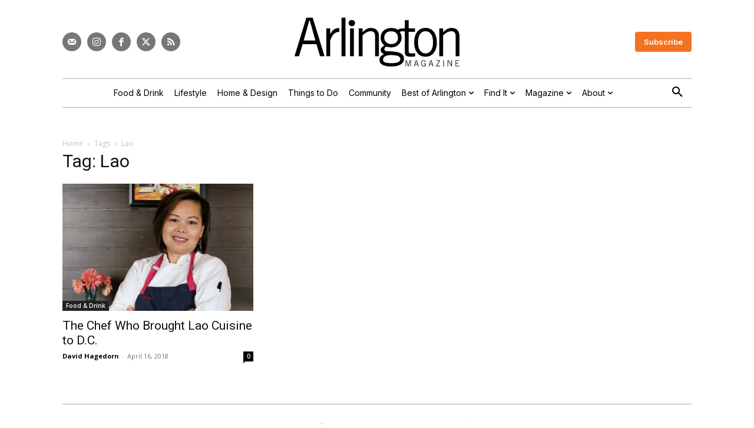

--- FILE ---
content_type: application/javascript; charset=utf-8
request_url: https://cs.iubenda.com/cookie-solution/confs/js/92561880.js
body_size: -149
content:
_iub.csRC = { consApiKey: 'iEAuleqmm0oPArU38tBKmNZl92uHVkTp', publicId: '6193ebd0-a22c-40a1-b30c-c3b8b28677b2', floatingGroup: false };
_iub.csEnabled = true;
_iub.csPurposes = [5,4,1,3,"s"];
_iub.cpUpd = 1757448640;
_iub.csFeatures = {"geolocation_setting":true,"cookie_solution_white_labeling":2,"rejection_recovery":true,"full_customization":true,"multiple_languages":true,"mobile_app_integration":true};
_iub.csT = null;
_iub.googleConsentModeV2 = true;
_iub.totalNumberOfProviders = 14;
